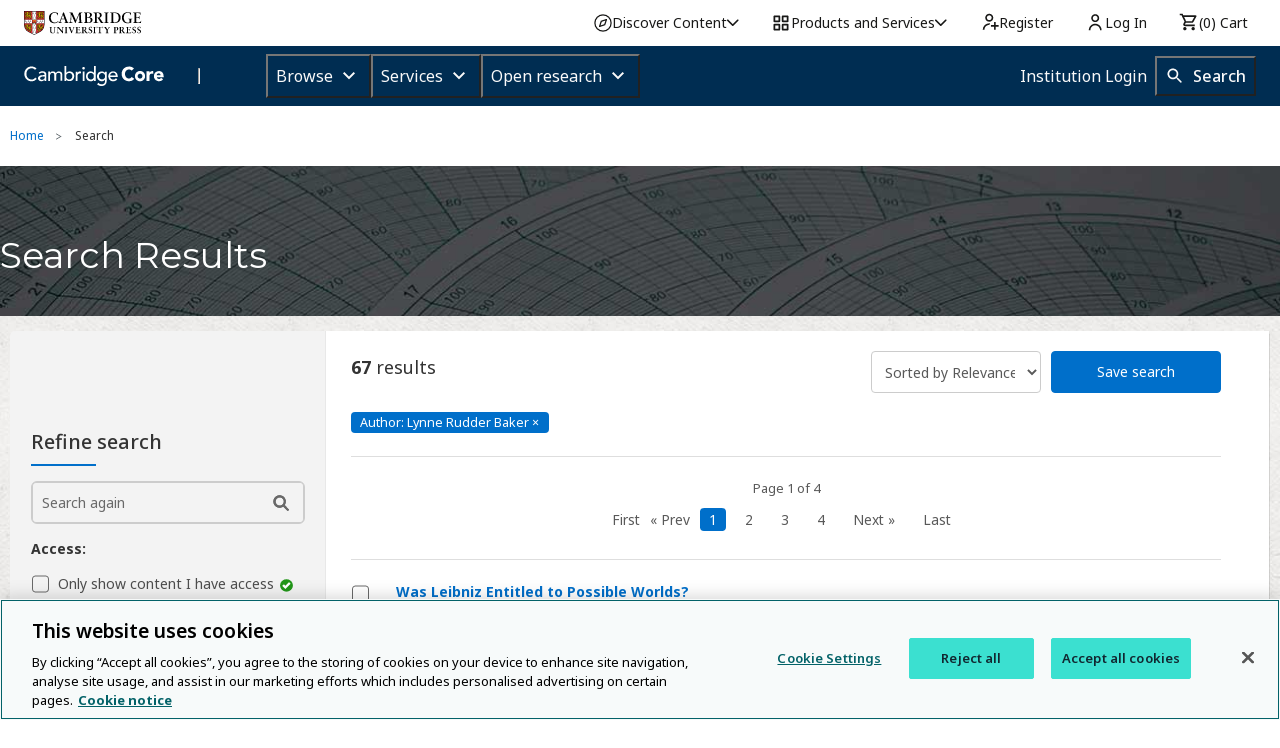

--- FILE ---
content_type: application/javascript; charset=UTF-8
request_url: https://www.cambridge.org/core/system/public/js/validation.js
body_size: 2878
content:
'use strict'

var AOP = AOP || {};

(function ($) {
  // Separated from it's addition to Foundation as it reuses itself during execution under certain conditions, and
  // placing it separately like this makes the point more clearly.
  var isbn13MultilineTextarea = function (el, required, parent) {
    $(el).off('keypress').on('keypress', function (e) {
      $(parent).removeClass('error')
    })
    $(el).val($(el).val().replace(/(^[ \t]*\n)/gm, ''))

    $('span[data-isbn-error="true"]').remove()

    if ($(el).val() === '') {
      if (required && $(el).data('emptyError')) {
        $(parent).find('.error').html($(el).data('emptyError'))
      }
      return !required
    }

    //
    // Allows 13 digit ISBNs, ignores whitespace either side of each line using the following.
    //   - Multiline mode /m
    //   - Global mode /g (whole input).
    //
    // Then for each line match any line entry that doesn't satisfy ALL of these conditions:
    //   - Zero or more leading whitespace characters: (\s+)?
    //   - Any 12 numbers: \d{12}
    //   - Any further number or an X character: (\d|X)
    //   - Zero or more trailing whitespace characters: (\s+)?
    //
    var re = /^((?!^(\s+)?\d{12}(\d|X)(\s+)?$).)*$/mg
    var val = el.value
    var m

    var valid = true
    var errors = []

    while ((m = re.exec(val)) !== null) {
      if (m.index === re.lastIndex) {
        re.lastIndex++
      }
      // View your result using the m-variable.
      // eg m[0] etc.
      valid = false
      errors.push({
        input: m[0],
        index: m.index
      })
    }

    if (!valid) {
      var errorHtml = $('<span/>')
      errors.forEach(function (v) {
        if (errorHtml.html().length > 0) {
          errorHtml.append($('<br/>'))
        }
        var remove = $('<a>(delete)</a>')
        remove.on('click', (function (el, instanceDetails) {
          return function (ev) {
            ev.preventDefault()
            var index = instanceDetails.index
            var input = instanceDetails.input
            var length = input.length
            var originalValue = $(el).val()

            var newValue = originalValue.substr(0, index) + originalValue.substr(index + length)
            $(el).val(newValue.replace(/\n$/, ''))
            // This isn't recursion, but a re-firing of the validator after a click.
            isbn13MultilineTextarea(el, required, parent)
          }
        })(el, v))
        $(errorHtml).append($('<span data-isbn-error="true">Invalid ISBN: "' + v.input + '" </span> ').append(remove))
      })
      $(parent).find('.error').html(errorHtml)
    }

    if (valid) {
      $(parent).removeClass('error')
    }
    // We're okay now, assuming it wasn't empty too!
    return valid
  }

  // NOTE ISSN not ISBN!
  var issnMultilineTextarea = function (el, required, parent) {
    $(el).off('keypress').on('keypress', function (e) {
      $(parent).removeClass('error')
    })
    $(el).val($(el).val().replace(/(^[ \t]*\n)/gm, ''))

    $('span[data-issn-error="true"]').remove()

    if ($(el).val() === '') {
      if (required && $(el).data('emptyError')) {
        $(parent).find('.error').html($(el).data('emptyError'))
      }
      return !required
    }

    //
    // Allows 8 digit ISSNs, ignores whitespace either side of each line using the following.
    //   - Multiline mode /m
    //   - Global mode /g (whole input).
    //
    // Then for each line match any line entry that doesn't satisfy ALL of these conditions:
    //   - Zero or more leading whitespace characters: (\s+)?
    //   - Any 4 numbers, lowercase or uppercase letters: (\d|[a-z]|[A-Z]){4}
    //   - An optional space or dash (ISSNs often contain a dash or space in the middle): (-|\s)?
    //   - Any 4 numbers, lowercase or uppercase letters: (\d|[a-z]|[A-Z]){4}
    //   - Zero or more trailing whitespace characters: (\s+)?
    //
    var re = /^((?!^(\s+)?(\d|[a-z]|[A-Z]){4}(-|\s)?(\d|[a-z]|[A-Z]){4}(\s+)?$).)*$/mg
    var val = el.value
    var m

    var valid = true
    var errors = []

    while ((m = re.exec(val)) !== null) {
      if (m.index === re.lastIndex) {
        re.lastIndex++
      }
      // View your result using the m-variable.
      // eg m[0] etc.
      valid = false
      errors.push({
        input: m[0],
        index: m.index
      })
    }

    if (!valid) {
      var errorHtml = $('<span/>')
      errors.forEach(function (v) {
        if (errorHtml.html().length > 0) {
          errorHtml.append($('<br/>'))
        }
        var remove = $('<a>(delete)</a>')
        remove.on('click', (function (el, instanceDetails) {
          return function (ev) {
            ev.preventDefault()
            var index = instanceDetails.index
            var input = instanceDetails.input
            var length = input.length
            var originalValue = $(el).val()

            var newValue = originalValue.substr(0, index) + originalValue.substr(index + length)
            $(el).val(newValue.replace(/\n$/, ''))
            // This isn't recursion, but a re-firing of the validator after a click.
            issnMultilineTextarea(el, required, parent)
          }
        })(el, v))
        $(errorHtml).append($('<span data-issn-error="true">Invalid ISSN: "' + v.input + '" </span> ').append(remove))
      })
      $(parent).find('.error').html(errorHtml)
    }

    if (valid) {
      $(parent).removeClass('error')
    }
    // We're okay now, assuming it wasn't empty too!
    return valid
  }

  var orcidRegex = /^((?:(?:\d{4}[-]){3}\d{3}(\d|X)))$/
  // This regex catches a few more invalid emails - better than standard foundation version
  // Eg, it does not allow emails like 'test...@test.com'
  // http://davidcel.is/posts/stop-validating-email-addresses-with-regex/
  var emailRegex = /^(|(([A-Za-z0-9]+_+)|([A-Za-z0-9]+\-+)|([A-Za-z0-9]+\.+)|([A-Za-z0-9]+\++))*[A-Za-z0-9]+@((\w+\-+)|(\w+\.))*\w{1,63}\.[a-zA-Z]{2,6})$/
  AOP.emailRegex = emailRegex // CORE-2678 various locations expect this to be public.

  $(document).foundation({
    abide: {
      timeout: 0,
      live_validate: false,
      validate_on_blur: true,
      patterns: {
        slug: /^[0-9-a-zA-Z]*$/,
        corepassword: /(?=.*\d)(?=.*[a-z])(?=.*[A-Z]).{8,}/,
        openUrlCustomText: /^.{0,60}$/,
        // Override Foundation email regex
        email: emailRegex
      },
      validators: {
        orcidval: function (el, required, parent) {
          var primaryErrorEl = $(parent).find('#primary-error')
          var customErrorEl = $(parent).find('#custom-error')

          // setup messages
          primaryErrorEl.hide()
          customErrorEl.hide()

          var value = el.value
          var output = false

          // test for empty and return success
          if (value === '') {
            primaryErrorEl.show()
            return true
          }

          // test for format and return failure
          if (!value.match(orcidRegex)) {
            primaryErrorEl.show()
            return false
          }

          $.ajax({
            url: '//pub.orcid.org/v1.1/search/orcid-bio/?q=orcid:' + value,
            headers: {
              Accept: 'application/json'
            },
            async: false // foundation won't validate with async request here
          }).done(function (data) {
            var results = data['orcid-search-results']['num-found']
            if (results === 0) {
              customErrorEl.show()
              output = false
            } else {
              output = true
            }
          }).fail(function () {
            // TODO: confirm with PO about this - what should we do if cannot validate orcid
            output = true
          })
          return output
        },

        // This version does not perform the AJAX request, it just checks the format
        orcidformat: function (el, required, parent) {
          var primaryErrorEl = $(parent).find('#primary-error')
          var customErrorEl = $(parent).find('#custom-error')

          // setup messages
          primaryErrorEl.hide()
          customErrorEl.hide()

          var value = (el.value || '').trim()
          var output = false

          // test for empty and return success
          if (value === '') {
            primaryErrorEl.show()
            return true
          }

          // test for format and return failure
          if (!value.match(orcidRegex)) {
            primaryErrorEl.show()
            return false
          } else {
            primaryErrorEl.hide()
            return true
          }
        },
        unique: function (el, required, parent) {
          var primaryErrorEl = $(parent).find('#primary-error')
          var customErrorEl = $(parent).find('#custom-error')
          var selected = $(parent).find('#selectedValues').val().split(',').filter(Boolean)
          var val = $(el).val().toString().toLowerCase().trim()

          if (val && selected.indexOf(val) >= 0) {
            primaryErrorEl.hide()
            customErrorEl.show()
            return false
          } else {
            primaryErrorEl.show()
            customErrorEl.hide()
            return true
          }
        },
        /*
         * Have combined a uniqueness check with subscription number validation
         * Issues in Foundation 5.5.2 - If you combine a custom validator with
         * a pattern or type validation, the custom validator takes precedence
         * and returns a valid result even if the pattern/type fails.
         */
        subscriptionNumber: function (el, required, parent) {
          var regex = /^\d{10}$/
          var primaryErrorEl = $(parent).find('#primary-error')
          var customErrorEl = $(parent).find('#custom-error')
          var selected = $(parent).find('#selectedValues').val().split(',').filter(Boolean)
          var value = $(el).val().trim()

          if (value && selected.indexOf(value) >= 0) {
            primaryErrorEl.hide()
            customErrorEl.show()
            return false
          } else if (value && !value.match(regex)) {
            primaryErrorEl.show()
            customErrorEl.hide()
            return false
          } else {
            primaryErrorEl.hide()
            customErrorEl.hide()
            return true
          }
        },
        /*
         * Have combined a uniqueness check with email format validation
         * Issues in Foundation 5.5.2 - If you combine a custom validator with
         * a pattern or type validation, the custom validator takes precedence
         * and returns a valid result even if the pattern/type fails.
         */
        shibboleth: function (el, required, parent) {
          var primaryErrorEl = $(parent).find('#primary-error')
          var customErrorEl = $(parent).find('#custom-error')
          var selected = $(parent).find('#selectedValues').val().split(',').filter(Boolean)
          var value = $(el).val().toString().toLowerCase().trim()

          if (value && selected.indexOf(value) >= 0) {
            primaryErrorEl.hide()
            customErrorEl.show()
            return false
          } else if ((value && !value.match(emailRegex)) || !value) {
            primaryErrorEl.show()
            customErrorEl.hide()
            return false
          } else {
            primaryErrorEl.hide()
            customErrorEl.hide()
            return true
          }
        },
        optionRequired: function (el, required, parent) {
          var selected = $(parent).find('input:checked').val()
          var primaryErrorEl = $(parent).find('#primary-error')
          if (!selected) {
            primaryErrorEl.show()
            return false
          } else {
            $(parent).find('label').removeClass('error')
            primaryErrorEl.hide()
            return true
          }
        },
        // Improved email validation check
        email: function (el, required, parent) {
          return el.value.match(emailRegex)
        },
        checkbox_limit: function (el, required, parent) {
          var group = parent.closest('.checkbox-group, .radio-group')
          var min = group.attr('data-abide-validator-min')
          var checked = group.find(':checked').length
          var errors = group.find('div.error, label.error')

          if (checked >= min) {
            group.removeClass('error')
            group.find('small.error').hide()
            errors.removeClass('error')
            return true
          } else {
            group.addClass('error')
            group.find('small.error').css({
              display: 'block'
            })
            return false
          }
        },
        aopEnhanced: function (el) {
          return $(el).is('[data-aop-is-valid]')
        },
        /**
         * This is a reasonably complex pair of validators, as it goes above and beyond to offer the user the ability to
         * repair their field inline using controls in the error message.
         *
         * @param el
         * @param required
         * @param parent
         * @returns {boolean}
         */
        isbn13MultilineTextarea,
        issnMultilineTextarea,

        isSanctionedCountry: function (el, required, parent) {
          var endpoint = AOP.baseUrl + '/services/aop-cambridge-membership/konakart/sanctioned'
          var isSanctioned = $(el).find('option:selected').attr('data-sanctioned')

          var primaryError = $(el).siblings('.country-required-error')
          var customError = $(el).siblings('.sanctioned-country-error')

          primaryError.hide()
          customError.hide()

          if (!el.value || el.value.length === 0) {
            customError.hide()
            primaryError.show()
            return false
          }

          if (isSanctioned) {
            customError.show()
            primaryError.hide()
            return false
          }
          $(parent).removeClass('error')
          $(parent).siblings('div').find('label').removeClass('error')
          return true
        },

        /**
         * This will validate if a given field has a valid length
         * We have to ensure this because kk will reject the payload
         * if a field is invalid
         * field lengths can be found here \kona-kart-client\lib\address\max-field-lengths.js
         *
         * @param el
         * @param required
         * @param parent
         * @returns {boolean}
         */
        isValidKonaKartAddress: function (el, required, parent) {
          var elLength = el.value.length
          var elMaxLength = $(el).data('fieldMax')
          var elFieldName = $(el).data('fieldName')
          var primaryError = $(el).siblings('.required-error')
          var customError = $(el).siblings('.custom-error')
          var customError2 = $(el).siblings('.validity-error')

          if (required && (!el.value || el.value.length === 0)) {
            primaryError.show()
            customError.hide()
            return false
          } else if (elLength > elMaxLength) {
            primaryError.hide()
            customError.show()
            return false
          } else if (elFieldName === 'postcode') {
            var countryName = $('#kkCountryCode option:selected').html().trim()
            var pattern
            var postCode = el.value

            if (countryName === 'United States') {
              pattern = AOP.konakart.validation.usPostCodePattern
            } else if (countryName === 'Canada') {
              pattern = AOP.konakart.validation.caPostCodePattern
            } else {
              pattern = AOP.konakart.validation.defaultPostCodePattern
            }

            if (!pattern.test(postCode)) {
              primaryError.hide()
              customError.hide()
              customError2.show()
              return false
            }
          }

          primaryError.hide()
          customError.hide()
          customError2.hide()
          return true
        }
      }
    }
  })
})(jQuery)


--- FILE ---
content_type: image/svg+xml
request_url: https://www.cambridge.org/core/cambridge-core/public/images/search_in_field.svg
body_size: -465
content:
<svg xmlns="http://www.w3.org/2000/svg" viewBox="0 0 35 35"><path fill="#696969" d="M23.2 26.4c.2.2.2.5 0 .6l-.6.6c-.2.2-.5.2-.6 0L18.3 24c-.1-.1-.1-.1-.1-.2-.9.6-2 1.1-3.3 1.1-3.1 0-5.6-2.5-5.6-5.6s2.5-5.6 5.6-5.6 5.6 2.5 5.6 5.6c0 1.2-.4 2.3-1.1 3.3.1 0 .1.1.2.1l3.6 3.7zM15 15.6c-2 0-3.7 1.7-3.7 3.7S12.9 23 15 23s3.7-1.7 3.7-3.7-1.7-3.7-3.7-3.7z"/><path fill="#696969" d="M23.2 26.4c.2.2.2.5 0 .6l-.6.6c-.2.2-.5.2-.6 0L18.3 24c-.1-.1-.1-.1-.1-.2-.9.6-2 1.1-3.3 1.1-3.1 0-5.6-2.5-5.6-5.6s2.5-5.6 5.6-5.6 5.6 2.5 5.6 5.6c0 1.2-.4 2.3-1.1 3.3.1 0 .1.1.2.1l3.6 3.7zM15 15.6c-2 0-3.7 1.7-3.7 3.7S12.9 23 15 23s3.7-1.7 3.7-3.7-1.7-3.7-3.7-3.7z"/></svg>